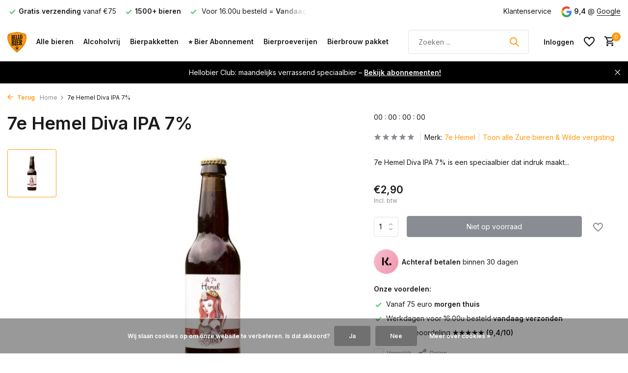

--- FILE ---
content_type: text/html;charset=utf-8
request_url: https://www.hellobier.nl/7e-hemel-diva.html
body_size: 14824
content:
<!DOCTYPE html>
<html lang="nl">
  <head>
    
<script type="text/javascript">
   window.dataLayer = window.dataLayer || [];
   dataLayer.push({
            ecomm_prodid: "124659366",
      ecomm_prodid_adwords: "248239677",
      ecomm_pname: "7e Hemel Diva IPA 7% ",
      ecomm_category: "Zure bieren &amp; Wilde vergisting",
      ecomm_pagetype: "product",
      ecomm_totalvalue: 2.9
                                   
             
      });
      
</script>

    <meta charset="utf-8"/>
<!-- [START] 'blocks/head.rain' -->
<!--

  (c) 2008-2026 Lightspeed Netherlands B.V.
  http://www.lightspeedhq.com
  Generated: 31-01-2026 @ 23:39:05

-->
<link rel="canonical" href="https://www.hellobier.nl/7e-hemel-diva.html"/>
<link rel="alternate" href="https://www.hellobier.nl/index.rss" type="application/rss+xml" title="Nieuwe producten"/>
<link href="https://cdn.webshopapp.com/assets/cookielaw.css?2025-02-20" rel="stylesheet" type="text/css"/>
<meta name="robots" content="noodp,noydir"/>
<meta name="google-site-verification" content="yfBmzY-ZCKFKz1BsUkOWQ3OsLqTwAkQtlehXq2cIfoE"/>
<meta property="og:url" content="https://www.hellobier.nl/7e-hemel-diva.html?source=facebook"/>
<meta property="og:site_name" content="Hellobier Webshop &amp; Bierwinkel in Veghel"/>
<meta property="og:title" content="7E Hemel - Diva IPA Kopen?"/>
<meta property="og:description" content="Diva IPA 7% nu te bestellen bij Hellobier – unieke smaakbeleving van 7e Hemel. Snel bezorgd, geniet binnenkort al!"/>
<meta property="og:image" content="https://cdn.webshopapp.com/shops/317814/files/378413026/7e-hemel-7e-hemel-diva-ipa-7.jpg"/>
<script src="https://app.dmws.plus/shop-assets/317814/dmws-plus-loader.js?id=65dcf480ff2315f170cccccbc9abd1ae"></script>
<script>
!function(){var o=window.tdl=window.tdl||[];if(o.invoked)window.console&&console.error&&console.error("Tune snippet has been included more than once.");else{o.invoked=!0,o.methods=["init","identify","convert"],o.factory=function(n){return function(){var e=Array.prototype.slice.call(arguments);return e.unshift(n),o.push(e),o}};for(var e=0;e<o.methods.length;e++){var n=o.methods[e];o[n]=o.factory(n)}o.init=function(e){var n=document.createElement("script");n.type="text/javascript",n.async=!0,n.src="https://js.go2sdk.com/v2/tune.js";var t=document.getElementsByTagName("script")[0];t.parentNode.insertBefore(n,t),o.domain=e}}}();
tdl.init("https://go.klatsa.nl");
tdl.identify();
</script>
<script>
(function(w,d,s,l,i){w[l]=w[l]||[];w[l].push({'gtm.start':
new Date().getTime(),event:'gtm.js'});var f=d.getElementsByTagName(s)[0],
j=d.createElement(s),dl=l!='dataLayer'?'&l='+l:'';j.async=true;j.src=
'https://www.googletagmanager.com/gtm.js?id='+i+dl;f.parentNode.insertBefore(j,f);
})(window,document,'script','dataLayer','GTM-5NMFQRB6');
</script>
<!--[if lt IE 9]>
<script src="https://cdn.webshopapp.com/assets/html5shiv.js?2025-02-20"></script>
<![endif]-->
<!-- [END] 'blocks/head.rain' -->
    <title>7E Hemel - Diva IPA Kopen? - Hellobier Webshop &amp; Bierwinkel in Veghel</title>
    <meta name="description" content="Diva IPA 7% nu te bestellen bij Hellobier – unieke smaakbeleving van 7e Hemel. Snel bezorgd, geniet binnenkort al!" />
    <meta name="keywords" content="7e Hemel, Diva IPA" />
    <meta http-equiv="X-UA-Compatible" content="IE=edge">
    <meta name="viewport" content="width=device-width, initial-scale=1.0, maximum-scale=5.0, user-scalable=no">
    <meta name="apple-mobile-web-app-capable" content="yes">
    <meta name="apple-mobile-web-app-status-bar-style" content="black">

    <link rel="shortcut icon" href="https://cdn.webshopapp.com/shops/317814/themes/183812/v/2359396/assets/favicon.ico?20240628102150" type="image/x-icon" />
    <link rel="preconnect" href="https://fonts.gstatic.com" />
    <link rel="dns-prefetch" href="https://fonts.gstatic.com">
    <link rel="preconnect" href="https://fonts.googleapis.com">
		<link rel="dns-prefetch" href="https://fonts.googleapis.com">
		<link rel="preconnect" href="https://ajax.googleapis.com">
		<link rel="dns-prefetch" href="https://ajax.googleapis.com">
		<link rel="preconnect" href="https://cdn.webshopapp.com/">
		<link rel="dns-prefetch" href="https://cdn.webshopapp.com/">
    
                        <link rel="preload" href="https://fonts.googleapis.com/css2?family=Inter:wght@300;400;600&family=Inter:wght@600&display=swap" as="style" />
    <link rel="preload" href="https://cdn.webshopapp.com/shops/317814/themes/183812/assets/bootstrap-min.css?20260107162845" as="style" />
    <link rel="preload" href="https://cdn.webshopapp.com/shops/317814/themes/183812/assets/owl-carousel-min.css?20260107162845" as="style" />
    <link rel="preload" href="https://cdn.jsdelivr.net/npm/@fancyapps/ui/dist/fancybox.css" as="style" />
    <link rel="preload" href="https://cdn.webshopapp.com/assets/gui-2-0.css?2025-02-20" as="style" />
    <link rel="preload" href="https://cdn.webshopapp.com/assets/gui-responsive-2-0.css?2025-02-20" as="style" />
        	<link rel="preload" href="https://cdn.webshopapp.com/shops/317814/themes/183812/assets/icomoon-medium.ttf?20260107162845" as="font" crossorigin>
        <link rel="preload" href="https://cdn.webshopapp.com/shops/317814/themes/183812/assets/style.css?20260107162845" as="style" />
    <link rel="preload" href="https://cdn.webshopapp.com/shops/317814/themes/183812/assets/custom.css?20260107162845" as="style" />
    
    <script src="https://cdn.webshopapp.com/assets/jquery-1-9-1.js?2025-02-20"></script>
            <link rel="preload" href="https://cdn.webshopapp.com/shops/317814/themes/183812/assets/bootstrap-min.js?20260107162845" as="script">
    <link rel="preload" href="https://cdn.webshopapp.com/assets/gui.js?2025-02-20" as="script">
    <link rel="preload" href="https://cdn.webshopapp.com/assets/gui-responsive-2-0.js?2025-02-20" as="script">
    <link rel="preload" href="https://cdn.webshopapp.com/shops/317814/themes/183812/assets/scripts.js?20260107162845" as="script">
    <link rel="preload" href="https://cdn.webshopapp.com/shops/317814/themes/183812/assets/global.js?20260107162845" as="script">
    
    <meta property="og:title" content="7E Hemel - Diva IPA Kopen?">
<meta property="og:type" content="website"> 
<meta property="og:site_name" content="Hellobier Webshop &amp; Bierwinkel in Veghel">
<meta property="og:url" content="https://www.hellobier.nl/">
<meta property="og:image" content="https://cdn.webshopapp.com/shops/317814/files/378413026/1000x1000x2/7e-hemel-7e-hemel-diva-ipa-7.jpg">
<meta name="twitter:title" content="7E Hemel - Diva IPA Kopen?">
<meta name="twitter:description" content="Diva IPA 7% nu te bestellen bij Hellobier – unieke smaakbeleving van 7e Hemel. Snel bezorgd, geniet binnenkort al!">
<meta name="twitter:site" content="Hellobier Webshop &amp; Bierwinkel in Veghel">
<meta name="twitter:card" content="https://cdn.webshopapp.com/shops/317814/themes/183812/v/2359396/assets/logo.png?20240628102150">
<meta name="twitter:image" content="https://cdn.webshopapp.com/shops/317814/themes/183812/v/2359436/assets/share-image.jpg?20240628102150">
<script type="application/ld+json">
  [
        {
      "@context": "https://schema.org/",
      "@type": "BreadcrumbList",
      "itemListElement":
      [
        {
          "@type": "ListItem",
          "position": 1,
          "item": {
            "@id": "https://www.hellobier.nl/",
            "name": "Home"
          }
        },
                {
          "@type": "ListItem",
          "position": 2,
          "item":	{
            "@id": "https://www.hellobier.nl/7e-hemel-diva.html",
            "name": "7e Hemel Diva IPA 7%"
          }
        }              ]
    },
            {
      "@context": "https://schema.org/",
      "@type": "Product", 
      "name": "7e Hemel 7e Hemel Diva IPA 7%",
      "url": "https://www.hellobier.nl/7e-hemel-diva.html",
      "productID": "124659366",
            "brand": {
        "@type": "Brand",
        "name": "7e Hemel"
      },
            "description": "7e Hemel Diva IPA 7% is een speciaalbier dat indruk maakt...",      "image": [
            "https://cdn.webshopapp.com/shops/317814/files/378413026/1500x1500x2/7e-hemel-7e-hemel-diva-ipa-7.jpg"            ],
      "gtin13": "8717953137883",                  "offers": {
        "@type": "Offer",
        "price": "2.90",
        "url": "https://www.hellobier.nl/7e-hemel-diva.html",
        "priceValidUntil": "2027-01-31",
        "priceCurrency": "EUR",
                "availability": "https://schema.org/OutOfStock"
              }
          },
        {
      "@context": "https://schema.org/",
      "@type": "Organization",
      "url": "https://www.hellobier.nl/",
      "name": "Hellobier Webshop &amp; Bierwinkel in Veghel",
      "legalName": "Hellobier Webshop &amp; Bierwinkel in Veghel",
      "description": "Diva IPA 7% nu te bestellen bij Hellobier – unieke smaakbeleving van 7e Hemel. Snel bezorgd, geniet binnenkort al!",
      "logo": "https://cdn.webshopapp.com/shops/317814/themes/183812/v/2359396/assets/logo.png?20240628102150",
      "image": "https://cdn.webshopapp.com/shops/317814/themes/183812/v/2359436/assets/share-image.jpg?20240628102150",
      "contactPoint": {
        "@type": "ContactPoint",
        "contactType": "Customer service",
        "telephone": ""
      },
      "address": {
        "@type": "PostalAddress",
        "streetAddress": "",
        "addressLocality": "",
        "postalCode": "",
        "addressCountry": "NL"
      }
      ,
      "aggregateRating": {
          "@type": "AggregateRating",
          "bestRating": "10",
          "worstRating": "1",
          "ratingValue": "9.4",
          "reviewCount": "169",
          "url":"https://g.page/r/CRJqIaigRRvyEAE/review"
      }
          },
    { 
      "@context": "https://schema.org/", 
      "@type": "WebSite", 
      "url": "https://www.hellobier.nl/", 
      "name": "Hellobier Webshop &amp; Bierwinkel in Veghel",
      "description": "Diva IPA 7% nu te bestellen bij Hellobier – unieke smaakbeleving van 7e Hemel. Snel bezorgd, geniet binnenkort al!",
      "author": [
        {
          "@type": "Organization",
          "url": "https://www.dmws.nl/",
          "name": "DMWS BV",
          "address": {
            "@type": "PostalAddress",
            "streetAddress": "Wilhelmina plein 25",
            "addressLocality": "Eindhoven",
            "addressRegion": "NB",
            "postalCode": "5611 HG",
            "addressCountry": "NL"
          }
        }
      ]
    }      ]
</script>    
    <link rel="stylesheet" href="https://fonts.googleapis.com/css2?family=Inter:wght@300;400;600&family=Inter:wght@600&display=swap" type="text/css">
    <link rel="stylesheet" href="https://cdn.webshopapp.com/shops/317814/themes/183812/assets/bootstrap-min.css?20260107162845" type="text/css">
    <link rel="stylesheet" href="https://cdn.webshopapp.com/shops/317814/themes/183812/assets/owl-carousel-min.css?20260107162845" type="text/css">
    <link rel="stylesheet" href="https://cdn.jsdelivr.net/npm/@fancyapps/ui/dist/fancybox.css" type="text/css">
    <link rel="stylesheet" href="https://cdn.webshopapp.com/assets/gui-2-0.css?2025-02-20" type="text/css">
    <link rel="stylesheet" href="https://cdn.webshopapp.com/assets/gui-responsive-2-0.css?2025-02-20" type="text/css">
    <link rel="stylesheet" href="https://cdn.webshopapp.com/shops/317814/themes/183812/assets/style.css?20260107162845" type="text/css">
    <link rel="stylesheet" href="https://cdn.webshopapp.com/shops/317814/themes/183812/assets/custom.css?20260107162845" type="text/css">
  </head>
  <body>
    <aside id="cart" class="sidebar d-flex cart palette-bg-white"><div class="heading d-none d-sm-block"><i class="icon-x close"></i><h3>Mijn winkelwagen</h3></div><div class="heading d-sm-none palette-bg-accent-light mobile"><i class="icon-x close"></i><h3>Mijn winkelwagen</h3></div><div class="filledCart d-none"><ul class="list-cart list-inline mb-0 scrollbar"></ul><div class="totals-wrap"><p data-cart="total">Totaal (<span class="length">0</span>) producten<span class="amount">€0,00</span></p><p data-cart="shipping" class="shipping d-none">Verzendkosten<span class="positive"><b>Gratis</b></span></p><p data-cart="vat">BTW<span>€0,00</span></p><p class="free-shipping">Shop nog voor <b class="amount">€75,00</b> en je bestelling wordt <b class="positive">Gratis</b> verzonden!</p><p class="total" data-cart="grand-total"><b>Totaalbedrag</b><span class="grey">Incl. btw</span><span><b>€0,00</b></span></p></div><div class="continue d-flex align-items-center"><a href="https://www.hellobier.nl/cart/" class="button solid cta">Ja, ik wil dit bestellen</a></div><div class="link">incl. statiegeld</div></div><p class="emptyCart align-items-center">U heeft geen artikelen in uw winkelwagen...</p><div class="bottom d-none d-sm-block"><div class="payments d-flex justify-content-center flex-wrap dmws-payments"></div></div></aside><aside id="sidereview" class="sidebar d-flex palette-bg-white"><div class="heading d-none d-sm-block"><i class="icon-x close"></i><h3>Schrijf je eigen review voor 7e Hemel Diva IPA 7%</h3></div><div class="heading d-sm-none palette-bg-white"><i class="icon-x close"></i><h3>Schrijf je eigen review voor 7e Hemel Diva IPA 7%</h3></div><form action="https://www.hellobier.nl/account/reviewPost/124659366/" method="post" id="form-review"><input type="hidden" name="key" value="0825035974b101e2d021bafcbd900116"><label for="review-form-score">Hoeveel sterren geef jij ons?</label><div class="d-flex align-items-center stars-wrap"><div class="d-flex align-items-center stars"><i class="icon-star active" data-stars="1"></i><i class="icon-star active" data-stars="2"></i><i class="icon-star active" data-stars="3"></i><i class="icon-star active" data-stars="4"></i><i class="icon-star active" data-stars="5"></i></div><span data-message="1" style="display: none;">Maar 1 ster?</span><span data-message="2" style="display: none;">Mehhh, 2 sterren...</span><span data-message="3" style="display: none;">Middelmatig... 3 sterren</span><span data-message="4" style="display: none;">Yeah 4 sterren</span><span data-message="5">YEAH geweldig: 5 sterren!</span></div><select id="review-form-score" name="score"><option value="1">1 Ster</option><option value="2">2 Ster(ren)</option><option value="3">3 Ster(ren)</option><option value="4">4 Ster(ren)</option><option value="5" selected="selected">5 Ster(ren)</option></select><div><label for="review-form-name">Naam *</label><input id="review-form-name" type="text" name="name" value="" required placeholder="Naam"></div><div><label for="review-form-email">E-mail * <span>Uw e-mailadres wordt niet gepubliceerd.</span></label><input id="review-form-email" type="text" name="email" value="" required placeholder="E-mail"></div><div><label for="review-form-review">Bericht *</label><textarea id="review-form-review" class="" name="review" required placeholder="Beoordelen"></textarea></div><button type="submit" class="button">Verstuur</button></form></aside><header id="variant-1" class="d-none d-md-block sticky"><div class="topbar palette-bg-white"><div class="container"><div class="row align-items-center justify-content-between"><div class="col-6 col-lg-5 col-xl-6"><div class="usp" data-total="3"><div class="list"><div class="item"><i class="icon-check"></i> Voor 16.00u besteld = <b>Vandaag verzonden</b></div><div class="item"><i class="icon-check"></i><b>Gratis verzending</b> vanaf €75</div><div class="item"><i class="icon-check"></i><b>1500+ bieren</b></div></div></div></div><div class="col-6 col-lg-7 col-xl-6 d-flex justify-content-end right"><div><a href="/service">Klantenservice</a></div><div class="review-widget"><img class="lazy" src="https://cdn.webshopapp.com/shops/317814/themes/183812/assets/lazy-preload.jpg?20260107162845" data-src="https://cdn.webshopapp.com/shops/317814/themes/183812/assets/review-widget.png?20251229092159" alt="Review Logo" height="22" width="22" /><b>9,4</b><span class="d-none d-lg-inline"> @ <a href="https://maps.app.goo.gl/5qjkxhGZqUmUqWom9" target="_blank">Google</a></span></div></div></div></div></div><div class="sticky"><div class="overlay palette-bg-white"></div><div class="mainbar palette-bg-white shadow"><div class="container"><div class="row align-items-center justify-content-between"><div class="col-12 d-flex align-items-center justify-content-between"><a href="https://www.hellobier.nl/" title="Speciaalbier, Bierpakket &amp; Bierproeverijen" class="logo nf"><img src="https://cdn.webshopapp.com/shops/317814/themes/183812/v/2359396/assets/logo.png?20240628102150" alt="Speciaalbier, Bierpakket &amp; Bierproeverijen" width="200" height="70" /></a><ul class="d-none d-md-block list-inline mb-0 navigation"><li class="list-inline-item "><a class="itemLink" href="https://www.hellobier.nl/bieren/" title="Alle bieren" >Alle bieren</a></li><li class="list-inline-item "><a class="itemLink" href="https://www.hellobier.nl/bieren/alcoholvrij-alcoholarm/" title="Alcoholvrij" >Alcoholvrij</a></li><li class="list-inline-item "><a class="itemLink" href="https://www.hellobier.nl/bierpakketten/" title="Bierpakketten" >Bierpakketten</a></li><li class="list-inline-item "><a class="itemLink" href="https://www.hellobier.nl/bier-abonnement/" title="⭐ Bier Abonnement" >⭐ Bier Abonnement</a></li><li class="list-inline-item "><a class="itemLink" href="https://www.hellobier.nl/bierproeverijen/" title="Bierproeverijen" >Bierproeverijen</a></li><li class="list-inline-item "><a class="itemLink" href="https://www.hellobier.nl/zelf-bier-brouwen/bierbrouw-pakketten/" title="Bierbrouw pakket" >Bierbrouw pakket</a></li></ul><form action="https://www.hellobier.nl/search/" method="get" role="search" class="formSearch search-form default"><input type="text" name="q" autocomplete="off" value="" aria-label="Zoeken" placeholder="Zoeken ..." /><i class="icon-x"></i><button type="submit" class="search-btn" title="Zoeken"><i class="icon-search"></i></button><div class="search-results palette-bg-white"><div class="heading">Zoekresultaten voor '<span></span>'</div><ul class="list-inline list-results"></ul><ul class="list-inline list-products"></ul><a href="#" class="all">Bekijk alle resultaten</a><div class="suggestions">
          Meest gezocht:                                    <a href="https://www.hellobier.nl/belgische-bierpakket.html">Belgisch bierpakket</a><a href="https://www.hellobier.nl/bier-adventskalender.html">Bier adventskalender</a><a href="https://www.hellobier.nl/hellobier-ipa-bierpakket.html">IPA bierpakket</a><a href="https://www.hellobier.nl/bierproeverijen/">Bierproeverij thuis</a><a href="https://www.hellobier.nl/alcoholvrij-en-alcoholarm-bierpakket.html">Alcoholvrij bierpakket</a></div></div></form><div class="wrap-cart d-flex align-items-center"><div class="drop-down with-overlay account login"><div class="current"><a href="https://www.hellobier.nl/account/login/" aria-label="Mijn account" class="nf"><span class="d-lg-none"><i class="icon-account"></i></span><span class="d-none d-lg-block">Inloggen</span></a></div><div class="drop shadow d-none d-md-block"><ul class="list-inline mb-0"><li><i class="icon-check"></i> Spaar automatisch voor <b>korting</b></li><li><i class="icon-check"></i> €1 is 1 punt, bij 100 punten <b>€5 kassakorting</b></li><li><i class="icon-check"></i> Verlanglijstje opslaan & <b>sneller afrekenen</b></li></ul><div class="d-flex align-items-center justify-content-between"><a href="https://www.hellobier.nl/account/login/" class="button">Inloggen</a><span>Nieuw? <a href="https://www.hellobier.nl/account/register/">Account aanmaken &amp; spaar automatisch voor korting</a></span></div></div></div><div class="drop-down with-overlay account wishlist"><div class="current"><a href="https://www.hellobier.nl/account/login/" aria-label="Verlanglijst" class="nf"><span class="fs0">Verlanglijst</span><i class="icon-wishlist"></i></a></div><div class="drop shadow d-none d-md-block"><h4>Geen producten op verlanglijst...</h4><p>Log in en voeg producten toe door op het <i class="icon-wishlist"></i> icoon te klikken.</p><div class="d-flex align-items-center justify-content-between"><a href="https://www.hellobier.nl/account/login/" class="button">Inloggen</a><span>Nieuw? <a href="https://www.hellobier.nl/account/register/">Account aanmaken &amp; spaar automatisch voor korting</a></span></div></div></div><a href="https://www.hellobier.nl/cart/" class="pos-r cart nf"><i class="icon-cart"></i><span class="count">0</span></a></div></div></div></div></div></div><div class="spacetop"></div><div class="announcement hide"><div class="container"><div class="row"><div class="col-12 d-flex align-items-center justify-content-center pos-r"><p class="mb-0"><a href="https://www.hellobier.nl/bier-abonnement/">Hellobier Club: maandelijks verrassend speciaalbier – <b><u>Bekijk abonnementen!</u></b></a></p><i class="icon-x"></i></div></div></div></div></header><header id="mobile-variant-4" class="d-md-none mobile-header sticky"><div class="overlay palette-bg-white"></div><div class="top shadow palette-bg-white"><div class="container"><div class="row"><div class="col-12 d-flex align-items-center justify-content-between"><div class="d-md-none mobile-menu"><i class="icon-menu"></i><div class="menu-wrapper"><div class="d-flex align-items-center justify-content-between heading palette-bg-accent-light"><span>Menu</span><i class="icon-x"></i></div><ul class="list-inline mb-0 palette-bg-white"><li><a href="https://www.hellobier.nl/bieren/" title="Alle bieren" >Alle bieren</a></li><li><a href="https://www.hellobier.nl/bieren/alcoholvrij-alcoholarm/" title="Alcoholvrij" >Alcoholvrij</a></li><li><a href="https://www.hellobier.nl/bierpakketten/" title="Bierpakketten" >Bierpakketten</a></li><li><a href="https://www.hellobier.nl/bier-abonnement/" title="⭐ Bier Abonnement" >⭐ Bier Abonnement</a></li><li><a href="https://www.hellobier.nl/bierproeverijen/" title="Bierproeverijen" >Bierproeverijen</a></li><li><a href="https://www.hellobier.nl/zelf-bier-brouwen/bierbrouw-pakketten/" title="Bierbrouw pakket" >Bierbrouw pakket</a></li><li class="categories"><a href="https://www.hellobier.nl/catalog/" data-title="bieren">Bieren</a><div class="back">Terug naar <span></span></div><ul><li class=""><a href="https://www.hellobier.nl/nieuw/" class="nf" data-title="nieuw">Nieuw</a></li><li class="has-sub "><a href="https://www.hellobier.nl/bieren/" class="nf" data-title="bieren">Bieren<i class="icon-chevron-down"></i></a><ul class="sub"><li class=""><a href="https://www.hellobier.nl/bieren/blond/" data-title="blond">Blond</a></li><li class=""><a href="https://www.hellobier.nl/bieren/ipa/" data-title="ipa">IPA</a></li><li class=""><a href="https://www.hellobier.nl/bieren/tripel/" data-title="tripel">Tripel</a></li><li class=""><a href="https://www.hellobier.nl/bieren/wit-weizen/" data-title="wit &amp; weizen">Wit &amp; Weizen</a></li><li class=""><a href="https://www.hellobier.nl/bieren/barrel-aged-infused/" data-title="barrel aged &amp; infused">Barrel Aged &amp; Infused</a></li><li class=""><a href="https://www.hellobier.nl/bieren/saison-farmhouse-ale/" data-title="saison &amp; farmhouse ale">Saison &amp; Farmhouse Ale</a></li><li class=""><a href="https://www.hellobier.nl/bieren/dubbel/" data-title="dubbel">Dubbel</a></li><li class=""><a href="https://www.hellobier.nl/bieren/lager-pils/" data-title="lager &amp; pils">Lager &amp; Pils</a></li><li class=""><a href="https://www.hellobier.nl/bieren/stout-porter/" data-title="stout &amp; porter">Stout &amp; Porter</a></li><li class=""><a href="https://www.hellobier.nl/bieren/quadrupel-barleywine/" data-title="quadrupel &amp; barleywine">Quadrupel &amp; Barleywine</a></li><li class=""><a href="https://www.hellobier.nl/bieren/fruitbier/" data-title="fruitbier">Fruitbier</a></li><li class=""><a href="https://www.hellobier.nl/bieren/zure-bieren-wilde-vergisting/" data-title="zure bieren &amp; wilde vergisting">Zure bieren &amp; Wilde vergisting</a></li><li class=""><a href="https://www.hellobier.nl/bieren/amber/" data-title="amber">Amber</a></li><li class=""><a href="https://www.hellobier.nl/bieren/grand-cru/" data-title="grand cru">Grand Cru</a></li><li class=""><a href="https://www.hellobier.nl/bieren/alcoholvrij-alcoholarm/" data-title="alcoholvrij &amp; alcoholarm">Alcoholvrij &amp; Alcoholarm</a></li><li class=""><a href="https://www.hellobier.nl/bieren/cider-kopen/" data-title="cider kopen">Cider kopen</a></li><li class=""><a href="https://www.hellobier.nl/bieren/bokbier/" data-title="bokbier">Bokbier</a></li><li class=""><a href="https://www.hellobier.nl/bieren/rookbier/" data-title="rookbier">Rookbier</a></li><li class=""><a href="https://www.hellobier.nl/bieren/winterbier/" data-title="winterbier">Winterbier</a></li><li class=""><a href="https://www.hellobier.nl/bieren/glutenvrij/" data-title="glutenvrij">Glutenvrij</a></li><li class=""><a href="https://www.hellobier.nl/bieren/overig/" data-title="overig">Overig</a></li></ul></li><li class=""><a href="https://www.hellobier.nl/speciaalbier-aanbiedingen/" class="nf" data-title="speciaalbier aanbiedingen">Speciaalbier aanbiedingen</a></li><li class=""><a href="https://www.hellobier.nl/75-cl-en-groter/" class="nf" data-title="75 cl en groter ">75 cl en groter </a></li><li class="has-sub "><a href="https://www.hellobier.nl/bierpakketten/" class="nf" data-title="bierpakketten">Bierpakketten<i class="icon-chevron-down"></i></a><ul class="sub"><li class=""><a href="https://www.hellobier.nl/bierpakketten/zakelijk/" data-title="zakelijk">Zakelijk</a></li></ul></li><li class=""><a href="https://www.hellobier.nl/bier-abonnement/" class="nf" data-title="bier abonnement">Bier Abonnement</a></li><li class=""><a href="https://www.hellobier.nl/bierproeverijen/" class="nf" data-title="bierproeverijen">Bierproeverijen</a></li><li class=""><a href="https://www.hellobier.nl/dutch-beer-challenge-2024/" class="nf" data-title="dutch beer challenge 2024">Dutch Beer Challenge 2024</a></li><li class=""><a href="https://www.hellobier.nl/black-friday/" class="nf" data-title="black friday">Black Friday</a></li><li class=""><a href="https://www.hellobier.nl/bierspellen/" class="nf" data-title="bierspellen">Bierspellen</a></li></ul></li></ul></div></div><a href="https://www.hellobier.nl/" title="Speciaalbier, Bierpakket &amp; Bierproeverijen" class="logo nf"><img src="https://cdn.webshopapp.com/shops/317814/themes/183812/v/2359396/assets/logo.png?20240628102150" alt="Speciaalbier, Bierpakket &amp; Bierproeverijen" width="200" height="70" /></a><div class="review-widget"><img class="lazy" src="https://cdn.webshopapp.com/shops/317814/themes/183812/assets/lazy-preload.jpg?20260107162845" data-src="https://cdn.webshopapp.com/shops/317814/themes/183812/assets/review-widget.png?20251229092159" alt="Review Logo" height="22" width="22" /><b>9,4</b><span class="d-none d-lg-inline"> @ <a href="https://maps.app.goo.gl/5qjkxhGZqUmUqWom9" target="_blank">Google</a></span></div><div class="wrap-cart d-flex align-items-center"><div class="drop-down with-overlay account login"><div class="current"><a href="https://www.hellobier.nl/account/login/" aria-label="Mijn account" class="nf"><span class="d-lg-none"><i class="icon-account"></i></span><span class="d-none d-lg-block">Inloggen</span></a></div><div class="drop shadow d-none d-md-block"><ul class="list-inline mb-0"><li><i class="icon-check"></i> Spaar automatisch voor <b>korting</b></li><li><i class="icon-check"></i> €1 is 1 punt, bij 100 punten <b>€5 kassakorting</b></li><li><i class="icon-check"></i> Verlanglijstje opslaan & <b>sneller afrekenen</b></li></ul><div class="d-flex align-items-center justify-content-between"><a href="https://www.hellobier.nl/account/login/" class="button">Inloggen</a><span>Nieuw? <a href="https://www.hellobier.nl/account/register/">Account aanmaken &amp; spaar automatisch voor korting</a></span></div></div></div><div class="drop-down with-overlay account wishlist"><div class="current"><a href="https://www.hellobier.nl/account/login/" aria-label="Verlanglijst" class="nf"><span class="fs0">Verlanglijst</span><i class="icon-wishlist"></i></a></div><div class="drop shadow d-none d-md-block"><h4>Geen producten op verlanglijst...</h4><p>Log in en voeg producten toe door op het <i class="icon-wishlist"></i> icoon te klikken.</p><div class="d-flex align-items-center justify-content-between"><a href="https://www.hellobier.nl/account/login/" class="button">Inloggen</a><span>Nieuw? <a href="https://www.hellobier.nl/account/register/">Account aanmaken &amp; spaar automatisch voor korting</a></span></div></div></div><a href="https://www.hellobier.nl/cart/" class="pos-r cart nf"><i class="icon-cart"></i><span class="count">0</span></a></div></div></div></div></div><div class="sub palette-bg-white shadow"><div class="container"><div class="row align-items-center justify-content-between"><div class="col-12"><div class="search-m big"></div><div class="usp" data-total="3"><div class="list"><div class="item"><i class="icon-check"></i> Voor 16.00u besteld = <b>Vandaag verzonden</b></div><div class="item"><i class="icon-check"></i><b>Gratis verzending</b> vanaf €75</div><div class="item"><i class="icon-check"></i><b>1500+ bieren</b></div></div></div></div></div></div></div><div class="announcement hide"><div class="container"><div class="row"><div class="col-12 d-flex align-items-center justify-content-center pos-r"><p class="mb-0"><a href="https://www.hellobier.nl/bier-abonnement/">Hellobier Club: maandelijks verrassend speciaalbier – <b><u>Bekijk abonnementen!</u></b></a></p><i class="icon-x"></i></div></div></div></div></header><nav class="breadcrumbs"><div class="container"><div class="row"><div class="col-12"><ol class="d-flex align-items-center flex-wrap"><li class="accent"><a href="javascript: history.go(-1)"><i class="icon-arrow"></i> Terug</a></li><li class="item icon"><a href="https://www.hellobier.nl/">Home <i class="icon-chevron-down"></i></a></li><li class="item">7e Hemel Diva IPA 7%</li></ol></div></div></div></nav><div class="popup custom images"><div class="container"><div class="wrap d-flex"><i class="icon-x"></i><div class="content"><div class="slider"><div class="image d-flex align-items-center justify-content-center"><img 
                   alt="7e Hemel 7e Hemel Diva IPA 7%"
                   title="7e Hemel 7e Hemel Diva IPA 7%"
                   class="lazy"
                   src="https://cdn.webshopapp.com/shops/317814/themes/183812/assets/lazy-preload.jpg?20260107162845"
                   data-src="https://cdn.webshopapp.com/shops/317814/files/378413026/1280x1000x3/7e-hemel-7e-hemel-diva-ipa-7.jpg"
                   data-srcset="https://cdn.webshopapp.com/shops/317814/files/378413026/1280x1000x3/7e-hemel-7e-hemel-diva-ipa-7.jpg 1x, https://cdn.webshopapp.com/shops/317814/files/378413026/2560x2000x3/7e-hemel-7e-hemel-diva-ipa-7.jpg 2x"
                   data-sizes="1280w"
                   width="1280"
                   height="1000"
                 /></div></div><h3>7e Hemel Diva IPA 7%</h3><div class="link"><i class="icon-arrow"></i> Terug naar Product</div></div></div></div></div><article id="product"><div class="container"><div class="row content"><div class="col-12 col-md-6 col-lg-7"><h1 class="h1">7e Hemel Diva IPA 7%</h1><div class="images d-flex fullwidth"><div class="thumbs d-none d-md-block"><div class="wrap"><div class="owl-carousel"><div class="item"><img 
                       alt="7e Hemel 7e Hemel Diva IPA 7%"
                       title="7e Hemel 7e Hemel Diva IPA 7%"
                       class="lazy"
                       src="https://cdn.webshopapp.com/shops/317814/themes/183812/assets/lazy-preload.jpg?20260107162845"
                       data-src="https://cdn.webshopapp.com/shops/317814/files/378413026/78x78x2/7e-hemel-7e-hemel-diva-ipa-7.jpg"
                       data-srcset="https://cdn.webshopapp.com/shops/317814/files/378413026/78x78x2/7e-hemel-7e-hemel-diva-ipa-7.jpg 1x, https://cdn.webshopapp.com/shops/317814/files/378413026/156x156x2/7e-hemel-7e-hemel-diva-ipa-7.jpg 2x"
                       data-sizes="78w"
                       width="78"
                       height="78"
                     /></div></div></div></div><div class="images-wrap"><label id="dmws-p_w8fmq1-preorder-label-124659366" class="label prod-card__badge product-label custom-label productlabel" data-url="https://www.hellobier.nl/7e-hemel-diva.html?id=248239677&format=json" style="display:none">Pre-order</label><label id="dmws-p_w8fmq1-preorder-label-124659366" class="label prod-card__badge product-label custom-label productlabel" data-url="https://www.hellobier.nl/7e-hemel-diva.html?id=248239677&format=json" style="display:none">Pre-order</label><div class="slider"><div class="image d-flex align-items-center justify-content-center"><img 
                       alt="7e Hemel 7e Hemel Diva IPA 7%"
                       title="7e Hemel 7e Hemel Diva IPA 7%"
                       class="lazy"
                       src="https://cdn.webshopapp.com/shops/317814/themes/183812/assets/lazy-preload.jpg?20260107162845"
                       data-src="https://cdn.webshopapp.com/shops/317814/files/378413026/600x465x3/7e-hemel-7e-hemel-diva-ipa-7.jpg"
                       data-srcset="https://cdn.webshopapp.com/shops/317814/files/378413026/600x465x3/7e-hemel-7e-hemel-diva-ipa-7.jpg 1x, https://cdn.webshopapp.com/shops/317814/files/378413026/1200x930x3/7e-hemel-7e-hemel-diva-ipa-7.jpg 2x"
                       data-sizes="600w"
                       width="600"
                       height="465"
                     /></div></div></div></div><div class="tabs d-none d-md-block"><ul class="d-none d-md-flex align-items-center flex-wrap nav"><li><a href="#description" class="active">Productomschrijving</a></li><li><a href="#specs">Productspecificaties</a></li><li class="review"><a href="#reviews">Reviews</a></li></ul><div id="description" class="description"><b class="d-md-none">Productomschrijving<i class="icon-chevron-down d-md-none"></i></b><div class="main">7e Hemel Diva IPA 7% is een speciaalbier dat indruk maakt.  7e Hemel Diva IPA 7% is een speciaalbier met unieke kenmerken, geliefd bij bierliefhebbers om zijn uitgesproken karakter. Een bier met karakter, gemaakt voor liefhebbers van en. Bestel dit unieke bier nu bij Hellobier en ervaar het zelf!</div></div><div id="specs" class="specs dmws-specs"><h3>Productspecificaties<i class="icon-chevron-down d-md-none"></i></h3><div><dl><div class=""><dt>Inhoud</dt><dd>33CL</dd></div><div class=""><dt>Stijl</dt><dd>IPA</dd></div><div class=""><dt>Alcoholpercentage</dt><dd>7%</dd></div><div class=""><dt>Brouwerij</dt><dd>Brouwerij de 7de hemel</dd></div><div class="hidden d-none"><dt>Land</dt><dd>Nederland</dd></div><div class="hidden d-none"><dt>Ideale drinktemperatuur</dt><dd>7 à 8 graden Celsius </dd></div></dl><div class="link">Toon meer <i class="icon-chevron-down"></i></div><div class="link less d-none">Toon minder <i class="icon-chevron-down"></i></div></div></div></div></div><div class="col-12 col-md-6 col-lg-5 sidebar"><div class="column-wrap sticky"><div id="dmws-p_86bzemcp6-promobar"><span id="dmws-p_86bzemcp6_text"></span><div id="dmws-p_86bzemcp6_countdown"><span class="countdown-val days"><span class="countdown-val-char">0</span><span class="countdown-val-char">0</span></span><span class="countdown-dots"> : </span><span class="countdown-val hours"><span class="countdown-val-char">0</span><span class="countdown-val-char">0</span></span><span class="countdown-dots"> : </span><span class="countdown-val minutes"><span class="countdown-val-char">0</span><span class="countdown-val-char">0</span></span><span class="countdown-dots"> : </span><span class="countdown-val seconds"><span class="countdown-val-char">0</span><span class="countdown-val-char">0</span></span></div></div><div class="meta d-flex align-items-center flex-wrap"><a href="#reviews" class="d-flex"><div class="stars"><i class="icon-star"></i><i class="icon-star"></i><i class="icon-star"></i><i class="icon-star"></i><i class="icon-star"></i></div></a><span class="brand">Merk: <a href="https://www.hellobier.nl/brands/7e-hemel/">7e Hemel</a></span><a href="https://www.hellobier.nl/bieren/zure-bieren-wilde-vergisting/" class="link">Toon alle Zure bieren &amp; Wilde vergisting</a></div><div class="short-desc">7e Hemel Diva IPA 7% is een speciaalbier dat indruk maakt...</div><div class="custom-product-configure"></div><form action="https://www.hellobier.nl/cart/add/248239677/" id="product_configure_form" method="post" class="openCart custom"><input type="hidden" name="bundle_id" id="product_configure_bundle_id" value=""><div class="price"><div class="d-flex align-items-center flex-wrap"><span class="current">€2,90</span></div><div class="vat">Incl. btw</div></div><div class="actions d-flex align-items-center"><label class="d-none" for="qty-124659366">Aantal</label><input type="number" name="quantity" data-field="quantity" value="1" min="1" id="qty-124659366" /><div id="dmws-p_w8fmq1-preorder-button-data-124659366" data-text="Pre-order" data-url="https://www.hellobier.nl/7e-hemel-diva.html?id=248239677&format=json"></div><div id="dmws-p_w8fmq1-preorder-button-data-124659366" data-text="Pre-order" data-url="https://www.hellobier.nl/7e-hemel-diva.html?id=248239677&format=json"></div><a href="javascript:;" class="button disabled solid" aria-label="Niet op voorraad">Niet op voorraad</a><a href="https://www.hellobier.nl/account/login/" class="add-to-wishlist" aria-label="Verlanglijst"><i class="icon-wishlist"></i></a></div></form><p id="dmws-p_w8fmq1-preorder-levertijd" data-url="https://www.hellobier.nl/7e-hemel-diva.html?id=248239677&format=json" style="display:none"><svg width="18" height="17" viewBox="0 0 18 17" fill="none" xmlns="http://www.w3.org/2000/svg"><path d="M9.05341 0.25C4.49749 0.25 0.803406 3.94409 0.803406 8.5C0.803406 13.0559 4.49749 16.75 9.05341 16.75C13.6093 16.75 17.3034 13.0559 17.3034 8.5C17.3034 3.94409 13.6093 0.25 9.05341 0.25ZM9.05341 15.3504C5.27093 15.3504 2.20296 12.2825 2.20296 8.5C2.20296 4.71752 5.27093 1.64955 9.05341 1.64955C12.8359 1.64955 15.9039 4.71752 15.9039 8.5C15.9039 12.2825 12.8359 15.3504 9.05341 15.3504Z" fill="#929292"/><path d="M12.2705 10.8313L9.64452 8.93274V4.37498C9.64452 4.29396 9.57823 4.22766 9.4972 4.22766H8.61143C8.53041 4.22766 8.46411 4.29396 8.46411 4.37498V9.44652C8.46411 9.4944 8.48621 9.5386 8.52488 9.56622L11.5708 11.7871C11.637 11.835 11.7291 11.8202 11.777 11.7558L12.3037 11.0376C12.3516 10.9695 12.3368 10.8774 12.2705 10.8313Z" fill="#929292"/></svg>
		Verwachte levertijd<strong></strong></p><p id="dmws-p_w8fmq1-preorder-levertijd" data-url="https://www.hellobier.nl/7e-hemel-diva.html?id=248239677&format=json" style="display:none"><svg width="18" height="17" viewBox="0 0 18 17" fill="none" xmlns="http://www.w3.org/2000/svg"><path d="M9.05341 0.25C4.49749 0.25 0.803406 3.94409 0.803406 8.5C0.803406 13.0559 4.49749 16.75 9.05341 16.75C13.6093 16.75 17.3034 13.0559 17.3034 8.5C17.3034 3.94409 13.6093 0.25 9.05341 0.25ZM9.05341 15.3504C5.27093 15.3504 2.20296 12.2825 2.20296 8.5C2.20296 4.71752 5.27093 1.64955 9.05341 1.64955C12.8359 1.64955 15.9039 4.71752 15.9039 8.5C15.9039 12.2825 12.8359 15.3504 9.05341 15.3504Z" fill="#929292"/><path d="M12.2705 10.8313L9.64452 8.93274V4.37498C9.64452 4.29396 9.57823 4.22766 9.4972 4.22766H8.61143C8.53041 4.22766 8.46411 4.29396 8.46411 4.37498V9.44652C8.46411 9.4944 8.48621 9.5386 8.52488 9.56622L11.5708 11.7871C11.637 11.835 11.7291 11.8202 11.777 11.7558L12.3037 11.0376C12.3516 10.9695 12.3368 10.8774 12.2705 10.8313Z" fill="#929292"/></svg>
		Verwachte levertijd<strong></strong></p><div class="custom-product-related related pt-0"></div><div class="payment d-flex align-items-center"><img class="lazy" src="https://cdn.webshopapp.com/shops/317814/themes/183812/assets/lazy-preload.jpg?20260107162845" data-src="https://cdn.webshopapp.com/shops/317814/themes/183812/v/2363456/assets/payment.png?20240703175822" alt="Payment" width="70" height="20" /><div class="text"><b>Achteraf betalen</b> binnen 30 dagen</div></div><div class="usps"><b>Onze voordelen:</b><ul><li><i class="icon-check"></i>Vanaf 75 euro <b>morgen thuis</b></li><li><i class="icon-check"></i>Werkdagen voor 16.00u besteld <b>vandaag verzonden</b></li><li><i class="icon-check"></i>Klantenbeoordeling <b>★★★★★ (9,4/10)</b></li></ul></div><div class="d-flex align-items-center"><div class="check"><label for="add-compare-124659366" class="compare d-flex align-center"><input class="compare-check" id="add-compare-124659366" type="checkbox" value="" data-add-url="https://www.hellobier.nl/compare/add/248239677/" data-del-url="https://www.hellobier.nl/compare/delete/248239677/" data-id="124659366" ><span class="checkmark"></span><i class="icon-check"></i> Vergelijk
        </label></div><div class="share"><ul class="d-flex align-items-center"><li class="mail"><a href="/cdn-cgi/l/email-protection#[base64]"><i class="icon-email"></i></a></li><li class="fb"><a onclick="return !window.open(this.href,'7e Hemel Diva IPA 7%', 'width=500,height=500')" target="_blank" rel="noopener" href="https://www.facebook.com/sharer/sharer.php?u=https://www.hellobier.nl/7e-hemel-diva.html"><i class="icon-facebook"></i></a></li><li class="tw"><a onclick="return !window.open(this.href,'7e Hemel Diva IPA 7%', 'width=500,height=500')" target="_blank" rel="noopener" href="https://twitter.com/home?status=https://www.hellobier.nl/7e-hemel-diva.html"><i class="icon-twitter"></i></a></li><li class="whatsapp"><a href="https://api.whatsapp.com/send?text=7e Hemel Diva IPA 7%%3A+https://www.hellobier.nl/7e-hemel-diva.html" target="_blank" rel="noopener"><i class="icon-whatsapp"></i></a></li><li class="pinterest"><a onclick="return !window.open(this.href,'7e Hemel Diva IPA 7%', 'width=500,height=500')" target="_blank" rel="noopener" href="https://pinterest.com/pin/create/button/?url=https://www.hellobier.nl/7e-hemel-diva.html&description=7e Hemel Diva IPA 7% is een speciaalbier dat indruk maakt..."><i class="icon-pinterest"></i></a></li></ul><div class="text d-flex align-items-center"><i class="icon-share"></i> Delen</div></div></div><div id="dmws-p_w8g9mx-productpage-contact-box"><div><div class="img-wrap"><img src="" alt="Heb je een vraag over dit product?" /></div><div class="content"><h3>Heb je een vraag over dit product?</h3><p>Job, onze gecertificeerde biersommelier,  helpt je graag verder!</p><button class="btn button dmws-f_popup--link" data-dmws-f-popup="#dmws-p_w8g9mx-popup-contact">Stuur je berichtje</button></div></div></div><div id="dmws-p_w8g9mx-popup-contact" class="dmws-f_popup" style="display: none;"><div class="dmws-p_w8g9mx-popup-form-container"><h3>Stel een vraag over dit product</h3><form action="https://www.hellobier.nl/service/contactPost/" method="post" class="form-contact dmws-p_w8g9mx-popup-form"><input type="hidden" name="key" value="0825035974b101e2d021bafcbd900116"><input type="text" name="url" value="" placeholder="URL" class="gui-hide"><div><div class="field"><label for="gui-form-subject">Product<span>*</span></label><div class="input done"><input type="text" id="gui-form-subject" name="subject" placeholder="Product" value="7e Hemel Diva IPA 7%" required><i class="dmws-p_icon-check"><svg width="15" height="12" viewBox="0 0 15 12" fill="none" xmlns="http://www.w3.org/2000/svg"><path d="M14.842 0.938915L13.9999 0.0856423C13.8727 -0.0341153 13.7323 -0.0939941 13.5788 -0.0939941C13.4253 -0.0939941 13.2962 -0.0341153 13.1915 0.0856423H13.1466L5.39958 8.0906C5.34713 8.13563 5.27971 8.15814 5.19731 8.15814C5.11492 8.15814 5.04749 8.13563 4.99504 8.0906L1.8514 4.68865L1.79536 4.64374C1.6756 4.53883 1.53716 4.48638 1.38004 4.48638C1.22292 4.48638 1.09561 4.53883 0.998131 4.64374L0.144858 5.44096C0.0998288 5.51593 0.0642608 5.58886 0.0381537 5.65976C0.0120465 5.73066 -0.00100708 5.78862 -0.00100708 5.83365C-0.00100708 5.8861 0.0120465 5.95353 0.0381537 6.03592C0.0642608 6.11831 0.0998288 6.18574 0.144858 6.23819L0.302219 6.44046L4.79313 11.2906C4.84558 11.3357 4.90175 11.3712 4.96163 11.3973C5.02151 11.4235 5.10007 11.4365 5.19731 11.4365C5.27228 11.4365 5.34521 11.4235 5.41611 11.3973C5.48701 11.3712 5.5488 11.3357 5.60149 11.2906L14.8416 1.73614C14.9465 1.61638 14.999 1.47794 14.999 1.32082C14.999 1.1637 14.9465 1.0364 14.8416 0.938915H14.842Z" fill="black"/></svg></i></div></div></div><div class="double"><div class="field"><label for="gui-form-name">Je naam<span>*</span></label><div class="input"><input type="text" id="gui-form-name" name="name" placeholder="Naam" required></div></div><div class="field"><label for="gui-form-email">Je e-mailadres<span>*</span></label><div class="input"><input type="email" id="gui-form-email" name="email" placeholder="E-mailadres" required></div><p class="error" style="display:none">E-mailadres is onjuist</p><p class="extra">We reageren op dit e-mailadres</p></div></div><div><label for="gui-form-message">Vraag<span>*</span></label><div class="input"><textarea id="gui-form-message" name="message" placeholder="Stel hier je vraag over dit product" required></textarea></div></div><div class="submit"><span>* Verplichte velden</span><button class="btn button" type="submit" href="javascript:;">Verzenden</button></div><input type="submit" class="gui-hide"></form></div><div class="dmws-p_w8g9mx-popup-form-submitted" style="display: none;"><i class="dmws-p_w8g9mx-popup-form-submitted-icon"><svg width="16" height="12" viewBox="0 0 16 12" fill="none" xmlns="http://www.w3.org/2000/svg"><path d="M1 7L5 11L15 1" stroke="#059669" stroke-width="2" stroke-linecap="round" stroke-linejoin="round"/></svg></i><p><strong>Jouw vraag is verzonden</strong></p><p>We zullen je vraag zo snel mogelijk beantwoorden.</p><button class="btn button" onclick="$(this).closest('.dmws-f-active').removeClass('dmws-f-active');">Terug naar het product</button></div></div></div></div></div><div class="row"><div class="col-12 section reviews" id="reviews"><h3>Reviews<i class="icon-chevron-down d-md-none"></i></h3><div class="rating d-flex align-items-center"><div class="stars"><i class="icon-star"></i><i class="icon-star"></i><i class="icon-star"></i><i class="icon-star"></i><i class="icon-star"></i></div><span><strong>0</strong> / <sup>5</sup><span>Op basis van 0 reviews</span></span></div><div class="reviews-wrap"><p>Er zijn nog geen reviews geschreven over dit product..</p></div><a href="javascript:;" class="button create-review">Schrijf je eigen review</a></div></div><div class="row"><div class="col-12 tags"><h3>Tags</h3><ul class="d-flex flex-wrap"><li><a href="https://www.hellobier.nl/tags/7e-hemel/">7e hemel</a></li><li><a href="https://www.hellobier.nl/tags/diva-ipa/">Diva ipa</a></li></ul></div></div></div></article><article class="lastviewed"><div class="container"><div class="d-flex justify-content-between pos-r"><h4 class="h3">Recent bekeken</h4></div><div class="row slider-recent-products scrollbar"><div class="product col-6 col-md-4 col-lg-3  variant-2" data-url="https://www.hellobier.nl/7e-hemel-diva.html"><div class="wrap d-flex flex-column"><label id="dmws-p_w8fmq1-preorder-label-124659366" class="label prod-card__badge product-label custom-label productlabel" data-url="https://www.hellobier.nl/7e-hemel-diva.html?id=248239677&format=json" style="display:none">Pre-order</label><label id="dmws-p_w8fmq1-preorder-label-124659366" class="label prod-card__badge product-label custom-label productlabel" data-url="https://www.hellobier.nl/7e-hemel-diva.html?id=248239677&format=json" style="display:none">Pre-order</label><a href="https://www.hellobier.nl/account/" class="add-to-wishlist" aria-label="Verlanglijst"><i class="icon-wishlist"></i></a><div class="image-wrap d-flex justify-content-center"><a href="https://www.hellobier.nl/7e-hemel-diva.html" title="7e Hemel Diva IPA 7%" class="nf"><img 
             alt="7e Hemel Diva IPA 7%"
             title="7e Hemel Diva IPA 7%"
             class="lazy"
             src="https://cdn.webshopapp.com/shops/317814/themes/183812/assets/lazy-preload.jpg?20260107162845"
             data-src="https://cdn.webshopapp.com/shops/317814/files/378413026/285x255x2/7e-hemel-diva-ipa-7.jpg"
             data-srcset="https://cdn.webshopapp.com/shops/317814/files/378413026/285x255x2/7e-hemel-diva-ipa-7.jpg 1x, https://cdn.webshopapp.com/shops/317814/files/378413026/570x510x2/7e-hemel-diva-ipa-7.jpg 2x"
             data-sizes="285w"
             width="285"
             height="255"
             data-fill="2"
           /></a></div><a href="https://www.hellobier.nl/brands/7e-hemel/" class="brand">7e Hemel</a><a href="https://www.hellobier.nl/7e-hemel-diva.html" title="7e Hemel Diva IPA 7%" class="h4">Diva IPA 7%</a><div class="meta d-flex"><div class="stars"><i class="icon-star"></i><i class="icon-star"></i><i class="icon-star"></i><i class="icon-star"></i><i class="icon-star"></i></div><div class="check"><label for="add-compare-124659366" class="compare d-flex align-center"><input class="compare-check" id="add-compare-124659366" type="checkbox" value="" data-add-url="https://www.hellobier.nl/compare/add/248239677/" data-del-url="https://www.hellobier.nl/compare/delete/248239677/" data-id="124659366" ><span class="checkmark"></span><i class="icon-check"></i> Vergelijk
            </label></div></div><p class="d-none d-sm-block">7e Hemel Diva IPA 7% is een specia...</p><p class="d-sm-none">7e Hemel Diva IPA 7% is...</p><div class="data d-flex"><div class="stock d-flex flex-column justify-content-center"><div class="inventory outofstock">Niet op voorraad</div><div class="shipment"></div></div><div class="prices d-flex flex-wrap align-items-center"><span class="price">€2,90 </span><span class="vat">Incl. btw</span></div></div><div id="dmws-p_1za0cr4-perfectstock-button-data-124659366" data-text="Geef een seintje" data-url="https://www.hellobier.nl/7e-hemel-diva.html?id=248239677&format=json" style="display:none"></div><div id="dmws-p_w8fk60-productcard-variants-248239677" data-url="https://www.hellobier.nl/7e-hemel-diva.html?format=json" data-id="124659366"><div class="dmws-p_w8fk60-productcard-variants--variants"><div class="dmws-p_w8fk60-productcard-variants--variants--dropdown"><ul></ul><div data-id="124659366" class="dmws-p_w8fk60-productcard-variants--variants-title"><div class="dmws-p_w8fk60-productcard-variants--variants-title-img"></div><span class="dmws-p_w8fk60-productcard-variants--variants-title-title"></span><span class="dmws-p_w8fk60-productcard-variants--variants-title--chevron"></span></div></div><div class="dmws-p_w8fk60-productcard-variants--variants--tiles"><ul></ul></div></div></div><a href="https://www.hellobier.nl/7e-hemel-diva.html" class="button cta solid disabled" aria-label="bekijk product">Bekijken</a></div></div></div></div></article><footer id="footer"><div class="footer-wrap palette-bg-dark"><div class="container"><div class="row"><div class="col-12 col-md-3"><div class="h4">Klantenservice<i class="icon-chevron-down d-md-none"></i></div><ul class="list-inline"><li><a href="https://www.hellobier.nl/service/" title="Klantenservice" >Klantenservice</a></li><li><a href="https://www.hellobier.nl/service/about/" title="Over ons" >Over ons</a></li><li><a href="https://www.hellobier.nl/service/bier-met-eigen-etiket/" title="Bier met eigen etiket" >Bier met eigen etiket</a></li><li><a href="https://www.hellobier.nl/service/payment-methods/" title="Betaalmethoden" >Betaalmethoden</a></li><li><a href="https://www.hellobier.nl/service/shipping-returns/" title="Verzenden &amp; retourneren" >Verzenden &amp; retourneren</a></li><li><a href="https://www.hellobier.nl/service/bierista/" title="Bierista" >Bierista</a></li><li><a href="https://www.hellobier.nl/service/general-terms-conditions/" title="Algemene voorwaarden" >Algemene voorwaarden</a></li><li><a href="https://www.hellobier.nl/service/disclaimer/" title="Disclaimer" >Disclaimer</a></li><li><a href="https://www.hellobier.nl/service/privacy-policy/" title="Privacy Policy" >Privacy Policy</a></li><li><a href="https://www.hellobier.nl/sitemap/" title="Sitemap" >Sitemap</a></li><li><a href="https://www.hellobier.nl/service/nix18/" title="NIX18" >NIX18</a></li></ul></div><div class="col-12 col-md-3"><div class="h4">Mijn account<i class="icon-chevron-down d-md-none"></i></div><ul class="list-inline"><li><a href="https://www.hellobier.nl/account/" title="Registreren">Registreren</a></li><li><a href="https://www.hellobier.nl/account/orders/" title="Mijn bestellingen">Mijn bestellingen</a></li><li><a href="https://www.hellobier.nl/account/tickets/" title="Mijn tickets">Mijn tickets</a></li><li><a href="https://www.hellobier.nl/account/wishlist/" title="Mijn verlanglijst">Mijn verlanglijst</a></li><li><a href="https://www.hellobier.nl/compare/">Vergelijk producten</a></li></ul></div><div class="col-12 col-md-3 information"><div class="h4">Informatie<i class="icon-chevron-down d-md-none"></i></div><ul class="list-inline"><li><a href="https://www.hellobier.nl/bieren/" title="Alle bieren">Alle bieren</a></li><li><a href="https://www.hellobier.nl/bieren/alcoholvrij-alcoholarm/" title="Alcoholvrij">Alcoholvrij</a></li><li><a href="https://www.hellobier.nl/bierpakketten/" title="Bierpakketten">Bierpakketten</a></li><li><a href="https://www.hellobier.nl/bier-abonnement/" title="⭐ Bier Abonnement">⭐ Bier Abonnement</a></li><li><a href="https://www.hellobier.nl/bierproeverijen/" title="Bierproeverijen">Bierproeverijen</a></li><li><a href="https://www.hellobier.nl/zelf-bier-brouwen/bierbrouw-pakketten/" title="Bierbrouw pakket">Bierbrouw pakket</a></li></ul></div><div class="col-12 col-md-3 open"><div class="h4">Socials</div><div><div class="d-flex socials"><a href="https://www.facebook.com/hellobiernl" target="_blank" rel="noopener" aria-label="Facebook"><i class="icon-facebook"></i></a><a href="https://twitter.com/" target="_blank" rel="noopener" aria-label="Twitter"><i class="icon-twitter"></i></a><a href="https://www.instagram.com/hellobiernl/" target="_blank" rel="noopener" aria-label="Instagram"><i class="icon-instagram"></i></a><a href="https://www.youtube.com/channel/UCnXWyLmrtZOChYttOsb_LKQ" target="_blank" rel="noopener" aria-label="Youtube"><i class="icon-youtube"></i></a><a href="https://www.linkedin.com/company/hellobier-nl" target="_blank" rel="noopener" aria-label="Linkedin"><svg version="1.1" xmlns="http://www.w3.org/2000/svg" width="16" height="16" viewBox="0 0 512 512"><title>linkedin2</title><g id="icomoon-ignore"></g><path fill="#FFFFFF" d="M464 0h-416c-26.4 0-48 21.6-48 48v416c0 26.4 21.6 48 48 48h416c26.4 0 48-21.6 48-48v-416c0-26.4-21.6-48-48-48zM192 416h-64v-224h64v224zM160 160c-17.7 0-32-14.3-32-32s14.3-32 32-32c17.7 0 32 14.3 32 32s-14.3 32-32 32zM416 416h-64v-128c0-17.7-14.3-32-32-32s-32 14.3-32 32v128h-64v-224h64v39.7c13.2-18.1 33.4-39.7 56-39.7 39.8 0 72 35.8 72 80v144z"></path></svg></a></div><p class="newsletter"><a href="javascript:;" data-openpopup="newsletter">Meld je aan voor onze nieuwsbrief</a></p></div></div></div><hr class="full-width" /></div><div class="copyright-payment"><div class="container"><div class="row align-items-center"><div class="col-12 col-md-4 d-flex align-items-center"><img class="lazy small-logo" src="https://cdn.webshopapp.com/shops/317814/themes/183812/assets/lazy-preload.jpg?20260107162845" data-src="https://cdn.webshopapp.com/shops/317814/themes/183812/v/2359409/assets/logo-footer.png?20240628102150" alt="Copyright logo" height="30" width="30" /><p class="copy dmws-copyright">© 2026 Hellobier Webshop &amp; Bierwinkel in Veghel - Theme By <a href="https://www.dmws.nl/lightspeed-themes" target="_blank" rel="noopener">DMWS</a> x <a href="https://plus.dmws.nl/" title="Upgrade your theme with Plus+ for Lightspeed" target="_blank" rel="noopener">Plus+</a><a href="https://www.hellobier.nl/rss/" class="rss">RSS-feed</a></p></div><div class="col-4 text-center d-none d-md-block"><div class="review-widget big d-flex align-items-center text-left"><span class="score">9,4<img class="lazy" src="https://cdn.webshopapp.com/shops/317814/themes/183812/assets/lazy-preload.jpg?20260107162845" data-src="https://cdn.webshopapp.com/shops/317814/themes/183812/assets/review-widget.png?20251229092159" alt="Review Logo" /></span><span>Wij scoren een <b>9,4</b> op <a target="_blank" href="https://maps.app.goo.gl/5qjkxhGZqUmUqWom9">Google</a></span></div></div><div class="col-12 col-md-4"><div class="payments d-flex justify-content-center flex-wrap dmws-payments"></div></div></div></div></div></div></footer><script data-cfasync="false" src="/cdn-cgi/scripts/5c5dd728/cloudflare-static/email-decode.min.js"></script><script>
  var baseUrl = 'https://www.hellobier.nl/';
  var baseDomain = '.hellobier.nl';
  var shopId = 317814;
  var collectionUrl = 'https://www.hellobier.nl/collection/';
  var cartURL = 'https://www.hellobier.nl/cart/';
  var cartAdd = 'https://www.hellobier.nl/cart/add/';
  var cartDelete = 'https://www.hellobier.nl/cart/delete/';
  var loginUrl = 'https://www.hellobier.nl/account/login/';
  var searchUrl = 'https://www.hellobier.nl/search/';
  var compareUrl = 'https://www.hellobier.nl/compare/?format=json';
  var notfound = 'Geen producten gevonden.';
  var nobrands = 'Geen merken gevonden';
  var lazyPreload = 'https://cdn.webshopapp.com/shops/317814/themes/183812/assets/lazy-preload.jpg?20260107162845';
  var priceStatus = 'enabled';
	var loggedIn = 0;
	var shopCurrency = '€';
  var ajaxTranslations = {"Add to cart":"Toevoegen aan winkelwagen","Wishlist":"Verlanglijst","Add to wishlist":"Aan verlanglijst toevoegen","Compare":"Vergelijk","Add to compare":"Toevoegen om te vergelijken","Brands":"Brouwerijen","Discount":"Korting","Delete":"Verwijderen","Total excl. VAT":"Totaal excl. btw","Shipping costs":"Verzendkosten","Total incl. VAT":"Totaal incl. btw","Excl. VAT":"Excl. btw","Read more":"Lees meer","Read less":"Lees minder","January":"Januari","February":"Februari","March":"Maart","April":"April","May":"Mei","June":"Juni","July":"Juli","August":"Augustus","September":"September","October":"Oktober","November":"November","December":"December","Sunday":"Zondag","Monday":"Maandag","Tuesday":"Dinsdag","Wednesday":"Woensdag","Thursday":"Donderdag","Friday":"Vrijdag","Saturday":"Zaterdag","Your review has been accepted for moderation.":"Het taalgebruik in uw review is goedgekeurd.","Order":"Order","Date":"Datum","Total":"Totaal","Status":"Status","View product":"Bekijk product","Awaiting payment":"In afwachting van betaling","Awaiting pickup":"Wacht op afhalen","Picked up":"Afgehaald","Shipped":"Verzonden","Quantity":"Aantal","Cancelled":"Geannuleerd","No products found":"Geen producten gevonden","Awaiting shipment":"Wacht op verzending","No orders found":"No orders found","Additional costs":"Bijkomende kosten","Show more":"Toon meer","Show less":"Toon minder","By":"Door"};
	var mobileFilterBG = 'palette-bg-white';
	var articleDate = true  
  var openCart = false;
  var activateSideCart = 1;
	var enableWishlist = 1;
	var wishlistUrl = 'https://www.hellobier.nl/account/wishlist/?format=json';

      var showPrices = 1;
  
  var shopb2b = 0;
	var cartTax = 1;
	var freeShippingAmount = 75;
  
  var volumeDiscount = 'Bij [q] stuks, prijs per stuk <b>[b]</b>';
	var validFor = 'Geldig voor';
	var noRewards = 'Geen beloningen beschikbaar voor deze order.';
	var apply = 'Toepassen';
	var points = 'punten';
	var showSecondImage = 0;
	var showCurrency =  '€'  ;

	window.LS_theme = {
    "name":"Switch",
    "developer":"DMWS",
    "docs":"https://supportdmws.zendesk.com/hc/nl/sections/360005766879-Theme-Switch",
  }
</script><script> var dmws_plus_loggedIn = 0; var dmws_plus_priceStatus = 'enabled'; var dmws_plus_shopCurrency = '€'; var dmws_plus_shopCanonicalUrl = 'https://www.hellobier.nl/7e-hemel-diva.html'; var dmws_plus_shopId = 317814; var dmws_plus_basicUrl = 'https://www.hellobier.nl/'; var dmws_plus_template = 'pages/product.rain'; </script><script>
	let dmws_p_w8fk60_defaultVariantTitle = 'Standaard';
	let dmws_p_w8fk60_choice = 'Maak een keuze';
  let dmws_p_w8fk60_add = 'Toevoegen';
	let dmws_p_w8fk60_view = 'Bekijken';
  let dmws_p_w8fk60_choice_first = 'Make a choice first';
	let dmws_p_w8fk60_out_of_stock = 'Niet op voorraad';
	let dmws_p_w8fk60_notify = 'Geef een seintje';
  </script><script>
          var dmwsp_1uuvf6j_brand_title = '';
          var dmwsp_1uuvf6j_brand_description = '';
  </script><div class="popup newsletter"><div class="container"><div class="wrap d-flex"><i class="icon-x"></i><div class="image"><img class="lazy" src="https://cdn.webshopapp.com/shops/317814/themes/183812/assets/lazy-preload.jpg?20260107162845" data-src="https://cdn.webshopapp.com/shops/317814/themes/183812/v/2365374/assets/newsletter-image.jpg?20240712103510" alt="" /></div><div class="content"><h2>Meld je aan voor de Hellobier Nieuwsbrief!</h2><h3>Ontvang exclusieve aanbiedingen en blijf op de hoogte van het laatste biernieuws!</h3><p>Word lid van onze biercommunity en mis geen enkele update! Ontvang als eerste informatie over nieuwe bieren, speciale kortingen, en evenementen. Schrijf je nu in!</p><form id="formNewsletterFooter" action="https://www.hellobier.nl/account/newsletter/" method="post" class="d-flex flex-column align-items-start"><input type="hidden" name="key" value="0825035974b101e2d021bafcbd900116" /><label>E-mailadres <span class="negative">*</span></label><div class="validate-email"><input type="text" name="email" id="formNewsletterEmail" placeholder="E-mailadres"/></div><button type="submit" class="button">Abonneer</button><a class="small" href="https://www.hellobier.nl/service/privacy-policy/">* Lees hier de wettelijke beperkingen</a></form></div></div></div></div><div id="compare-btn" ><a href="javascript:;" class="open-compare">Vergelijk <span class="compare-items" data-compare-items>0</span><i class="icon-chevron-down"></i></a><div class="compare-products-block"><ul class="compare-products"></ul><p class="bottom">Voeg nog een product toe <span>(max. 5)</span></p><p class="submit"><a class="button w-100" href="https://www.hellobier.nl/compare/">Start vergelijking</a></p></div></div><!-- [START] 'blocks/body.rain' --><script>
(function () {
  var s = document.createElement('script');
  s.type = 'text/javascript';
  s.async = true;
  s.src = 'https://www.hellobier.nl/services/stats/pageview.js?product=124659366&hash=99b4';
  ( document.getElementsByTagName('head')[0] || document.getElementsByTagName('body')[0] ).appendChild(s);
})();
</script><!-- Global site tag (gtag.js) - Google Analytics --><script async src="https://www.googletagmanager.com/gtag/js?id=G-DQZYPBZFJ6"></script><script>
    window.dataLayer = window.dataLayer || [];
    function gtag(){dataLayer.push(arguments);}

        gtag('consent', 'default', {"ad_storage":"denied","ad_user_data":"denied","ad_personalization":"denied","analytics_storage":"denied","region":["AT","BE","BG","CH","GB","HR","CY","CZ","DK","EE","FI","FR","DE","EL","HU","IE","IT","LV","LT","LU","MT","NL","PL","PT","RO","SK","SI","ES","SE","IS","LI","NO","CA-QC"]});
    
    gtag('js', new Date());
    gtag('config', 'G-DQZYPBZFJ6', {
        'currency': 'EUR',
                'country': 'NL'
    });

        gtag('event', 'view_item', {"items":[{"item_id":"8717953137883","item_name":"Diva IPA 7%","currency":"EUR","item_brand":"7e Hemel","item_variant":"Standaard","price":2.9,"quantity":1,"item_category":"Zure bieren & Wilde vergisting","item_category2":"Fruitbier","item_category3":"Bieren"}],"currency":"EUR","value":2.9});
    </script><script>
(function () {
  var s = document.createElement('script');
  s.type = 'text/javascript';
  s.async = true;
  s.src = 'https://chimpstatic.com/mcjs-connected/js/users/ccd5626dcdcb1abbe10a5fcee/f13b20b99b6105e8cb49fcad3.js';
  ( document.getElementsByTagName('head')[0] || document.getElementsByTagName('body')[0] ).appendChild(s);
})();
</script><script>
(function () {
  var s = document.createElement('script');
  s.type = 'text/javascript';
  s.async = true;
  s.src = 'https://servicepoints.sendcloud.sc/shops/lightspeed_v2/embed/317814.js';
  ( document.getElementsByTagName('head')[0] || document.getElementsByTagName('body')[0] ).appendChild(s);
})();
</script><script>
(function () {
  var s = document.createElement('script');
  s.type = 'text/javascript';
  s.async = true;
  s.src = 'https://components.lightspeed.mollie.com/static/js/lazyload.js';
  ( document.getElementsByTagName('head')[0] || document.getElementsByTagName('body')[0] ).appendChild(s);
})();
</script><script>
(function () {
  var s = document.createElement('script');
  s.type = 'text/javascript';
  s.async = true;
  s.src = 'https://chris.apptivity.nl/public/js/main.js?token=3acfc4e1-9968-41dc-8b6b-1297d795c2a5';
  ( document.getElementsByTagName('head')[0] || document.getElementsByTagName('body')[0] ).appendChild(s);
})();
</script><div class="wsa-cookielaw">
            Wij slaan cookies op om onze website te verbeteren. Is dat akkoord?
      <a href="https://www.hellobier.nl/cookielaw/optIn/" class="wsa-cookielaw-button wsa-cookielaw-button-green" rel="nofollow" title="Ja">Ja</a><a href="https://www.hellobier.nl/cookielaw/optOut/" class="wsa-cookielaw-button wsa-cookielaw-button-red" rel="nofollow" title="Nee">Nee</a><a href="https://www.hellobier.nl/service/privacy-policy/" class="wsa-cookielaw-link" rel="nofollow" title="Meer over cookies">Meer over cookies &raquo;</a></div><!-- [END] 'blocks/body.rain' --><script defer src="https://cdn.webshopapp.com/shops/317814/themes/183812/assets/bootstrap-min.js?20260107162845"></script><script defer src="https://cdn.webshopapp.com/assets/gui.js?2025-02-20"></script><script defer src="https://cdn.webshopapp.com/assets/gui-responsive-2-0.js?2025-02-20"></script><script defer src="https://cdn.webshopapp.com/shops/317814/themes/183812/assets/scripts.js?20260107162845"></script><script defer src="https://cdn.webshopapp.com/shops/317814/themes/183812/assets/global.js?20260107162845"></script><script defer src="https://cdn.webshopapp.com/shops/317814/themes/183812/assets/custom-product-configure.js?20260107162845"></script>  </body>
</html>

--- FILE ---
content_type: text/javascript;charset=utf-8
request_url: https://www.hellobier.nl/services/stats/pageview.js?product=124659366&hash=99b4
body_size: -412
content:
// SEOshop 31-01-2026 23:39:07